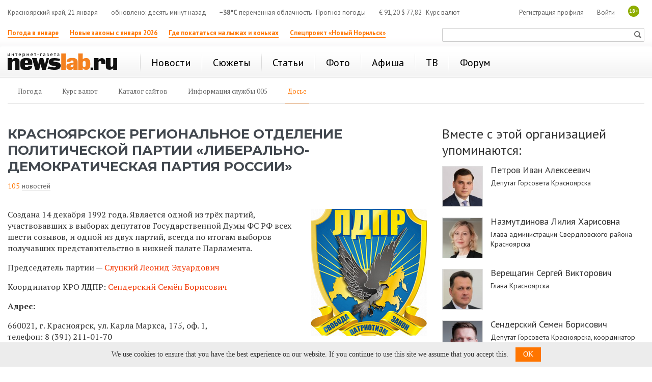

--- FILE ---
content_type: text/html; charset=utf-8
request_url: https://newslab.ru/info/dossier/krasnoyarskoe-regionalnoe-otdelenie-politicheskoj-partii-liberalno-demokraticheskaya-partiya-rossii
body_size: 17571
content:

<!doctype html>
<html prefix="og: http://ogp.me/ns#">
<head>
    <meta http-equiv="Content-Type" content="text/html; charset=utf-8" />
    <meta http-equiv="X-UA-Compatible" content="IE=edge" />
    <title>
        Красноярское региональное отделение политической партии «Либерально-демократическая партия России» / Досье / Справка
        / Newslab.Ru</title>
    <meta name="keywords" content="Красноярское региональное отделение политической партии «Либерально-демократическая партия России», Красноярск, новости, красноярский край, красноярская афиша, красноярская ТВ-программа, анонсы,архив, форум, экономика, происшествия, афиша кино, театр, клубы, цирк, концерты, интервью, досье, каталог сайтов, справки" />
    <meta name="description" content="Создана 14 декабря 1992 года. Является одной из трёх партий, участвовавших в выборах депутатов Государственной Думы ФС РФ всех шести созывов, и одной из двух..." />
	<link rel="preconnect" href="https://s.newslab.ru">
	<link rel="preconnect" href="https://fonts.gstatic.com">
    <link href="//fonts.googleapis.com/css2?family=PT+Sans:ital,wght@0,400;0,700;1,400;1,700&family=PT+Serif:ital,wght@0,400;0,700;1,400;1,700&display=swap" rel="stylesheet">
    <meta name="viewport" content="width=device-width, initial-scale=1">

    <link href="/static/css/Style.min.css?v20200423" rel="stylesheet" />
    

    <link title="Newslab.Ru" type="application/opensearchdescription+xml" rel="search" href="/OpenSearch.xml" />
    <link rel="alternate" type="application/rss+xml" title="Новости" href="/news/all/rss" />
    <link rel="alternate" type="application/rss+xml" title="Статьи" href="/article/rss" />
    <link rel="icon" href="/favicon.ico" type="image/x-icon" />
    <link rel="shortcut icon" href="/favicon.ico" type="image/x-icon" />
    <meta property="og:title" content="Красноярское региональное отделение политической партии &#171;Либерально-демократическая партия России&#187; / Досье / Справка" />
    <meta property="og:description" content="Создана 14 декабря 1992 года. Является одной из трёх партий, участвовавших в выборах депутатов Государственной Думы ФС РФ всех шести созывов, и одной из двух..." />
    <meta property="og:image" content="http://newslab.ru/img/nl-200x200.png" />
    
    
    <meta name="twitter:card" content="summary" />
    <meta name="twitter:site" content="@Newslabru" />
    <meta name="twitter:title" content="Красноярское региональное отделение политической партии &#171;Либерально-демократическая партия России&#187; / Досье / Справка" />
    
    <meta name="twitter:description" content="Создана 14 декабря 1992 года. Является одной из трёх партий, участвовавших в выборах депутатов Государственной Думы ФС РФ всех шести созывов, и одной из двух..." />
    <meta name="twitter:image" content="http://newslab.ru/img/nl-200x200.png" />
    <meta property="fb:pages" content="101359956646560" />
    
    <meta property="relap:article" content="false">
    

	<script type="text/javascript">
        window.topics = null;
    </script>

    
    <link rel="amphtml" href="http://newslab.ru/amp/dossier.aspx?alias=krasnoyarskoe-regionalnoe-otdelenie-politicheskoj-partii-liberalno-demokraticheskaya-partiya-rossii" />

    <link href="//fonts.googleapis.com/css2?family=Roboto:wght@400;700&display=swap" rel="stylesheet" type="text/css" />
    <link href="//fonts.googleapis.com/css2?family=Montserrat:wght@400;600;700&display=swap" rel="stylesheet" type="text/css" />


    <!--[if lte IE 7]>  
      <script type="text/javascript">
       var iDOMLoaded = 0;
      </script>     
      <link href="/css/ie.css?5" rel="stylesheet" type="text/css" media="screen" />           
    <![endif]-->
    <!--[if lt IE 7]>
      <script src="/js/fixpng.js?1" type="text/javascript"></script>
      <link href="/js/fixpng.js?1" rel="stylesheet" type="text/css" media="screen" />                       
    <![endif]-->
    <!--[if lt IE 9]>
        <script src="/static/js/ie/html5.js"></script>
        <script src="/static/js/ie/respond.min.js"></script>
    <![endif]-->

	
    
	
    
</head>
<body>
    <!-- Google Tag Manager -->
    <noscript>
        <iframe src="//www.googletagmanager.com/ns.html?id=GTM-MQFLDRL" height="0" width="0" style="display: none; visibility: hidden"></iframe>
    </noscript>
    <script>
        (function (w, d, s, l, i) {
            w[l] = w[l] || [];
            w[l].push({ 'gtm.start': new Date().getTime(), event: 'gtm.js' });
            var f = d.getElementsByTagName(s)[0], j = d.createElement(s), dl = l != 'dataLayer' ? '&l=' + l : '';
            j.async = true;
            j.src = '//www.googletagmanager.com/gtm.js?id=' + i + dl;
            f.parentNode.insertBefore(j, f);
        })(window, document, 'script', 'dataLayer', 'GTM-MQFLDRL');
    </script>
    <!-- End Google Tag Manager -->
    <div class="page">
        

        
        

        <header class="header container-fluid bs">
            
            <section class="block two-cols" id="top_banners">
                <div class="b-banner_mobile">
                    
                    
                </div>
                <div class="banner-100 b-banner_tablet">
                    
                    
                </div>
                <div class="banner-100">
                    
                    
                </div>
                <div class="block_1_wrapper">
                    <div class="block_1">
                        
                        
                    </div>
                </div>
                <div class="block_2">
                    
                    
                </div>
            </section>

            <section class="header-info row hidden-xs">
                <section class="col-md-12">
                    <div class="header-info__item header-info__item_local hidden-xs hidden-sm">Красноярский край, 21 января</div>
                    <div class="header-info__item header-info__item_update hidden-xs hidden-sm">обновлено: десять минут назад</div>
                    <div class="header-info__item"><span class="header-info__item_bold">&minus;38°C</span> переменная облачность <a href="/weather" class="header-info__link header-info__link_margin">Прогноз погоды</a></div>
                    <div class="header-info__item header-info__item_currency"><span>€</span> 91,20   <span>$</span> 77,82 <a class="header-info__link header-info__link_margin" href="/exchange">Курс валют</a></div>
                    <span class="header-info__plus18 hidden-xs">18+</span>

                    
                    <div class="header-info__item header-info__item_right">
                        <a class="header-info__link" href="/passport/logon.aspx" rel="nofollow">Войти</a>
                    </div>
                    <div class="header-info__item header-info__item_right">
                        <a class="header-info__link" href="/passport/registration.aspx" rel="nofollow">Регистрация профиля</a>
                    </div>
                    
                </section>
            </section>
			
			

            <section class="header-links row">
                <ul class="header-links__list col-md-8 col-xs-8 hidden-xs">
                    
                            <li class="header-links__item">
                                <a class="header-links__link header-links__link_bold header-links__link_select" href="https://newslab.ru/article/1394938">Погода в январе</a>
                            </li>
                        
                            <li class="header-links__item">
                                <a class="header-links__link header-links__link_bold header-links__link_select" href="https://newslab.ru/article/1395429">Новые законы с января 2026</a>
                            </li>
                        
                            <li class="header-links__item">
                                <a class="header-links__link header-links__link_bold header-links__link_select" href="https://newslab.ru/article/1392482">Где покататься на лыжах и коньках</a>
                            </li>
                        
                            <li class="header-links__item">
                                <a class="header-links__link header-links__link_bold header-links__link_select" href="https://newslab.ru/projects/norilsk-renovation/
">Спецпроект «Новый Норильск»</a>
                            </li>
                        
                </ul>
                <section class="col-sm-4 col-xs-12 ">
                    <div class="mini-search">
                        <form action="/search/" method="get">
                            <input type="text" name="searchstring" class="mini-search__input">
                            <input type="submit" value="Искать" class="mini-search__submit">
                        </form>
                    </div>
                </section>
            </section>
            

<nav class="header-menu navbar navbar-default row">
    <div class="col-md-12">
        <a href="/" class="header-logo" title="Интернет-газета Newslab.ru"><strong class="header-logo__name">news<em>lab</em>.ru</strong><span class="header-logo__image"></span></a>
        <div class="header-mobile-menu">
            <button type="button" class="navbar-toggle" data-toggle="collapse" data-target="#header-menu__wrapper">
                <span class="sr-only">Показать меню</span>
                <span class="icon-bar"></span>
                <span class="icon-bar"></span>
                <span class="icon-bar"></span>
            </button>
        </div>
        
                <div class="collapse navbar-collapse" id="header-menu__wrapper">
                    <ul class="header-menu__list">
            
                <li class="header-menu__item">
                    <a class="header-menu__link" href="/news/" title="Новости Красноярска и Красноярского края"><span>Новости</span></a>

                    
                </li>
            
                <li class="header-menu__item">
                    <a class="header-menu__link" href="/topic/" title="Новостные сюжеты"><span>Сюжеты</span></a>

                    
                </li>
            
                <li class="header-menu__item">
                    <a class="header-menu__link" href="/article/" title="Статьи Красноярска и края"><span>Статьи</span></a>

                    
                </li>
            
                <li class="header-menu__item">
                    <a class="header-menu__link" href="/photo" title="Фоторепортажи"><span>Фото</span></a>

                    
                </li>
            
                <li class="header-menu__item">
                    <a class="header-menu__link" href="/afisha/" title="Афиша Красноярска на неделю: кинотеатры, театры, вечеринки, концерты, выставки, цирк, клубы"><span>Афиша</span></a>

                    
                </li>
            
                <li class="header-menu__item">
                    <a class="header-menu__link" href="/tv/" title="Телепрограмма Красноярск - ТВ программа"><span>ТВ</span></a>

                    
                </li>
            
                <li class="header-menu__item">
                    <a class="header-menu__link" href="/forum/" title="Красноярский форум"><span>Форум</span></a>

                    
                </li>
            
                <li class="header-menu__item header-menu__item_only-mobile">
                    <a class="header-menu__link header-menu__link" href="/weather"><span>Прогноз погоды</span></a>
                </li>
                 <li class="header-menu__item header-menu__item_only-mobile">
                    <a class="header-menu__link header-menu__link" href="/exchange"><span>Курсы валют</span></a>
                </li>
                </ul>
            </div>
            

        
                <ul class="header-menu__second header-menu__second_hidden-xs">
            
                <li class="header-menu__second__item">
                    <a class="header-menu__second__link" href="/weather" title="Погода"><span>Погода</span></a>
                </li>
            
                <li class="header-menu__second__item">
                    <a class="header-menu__second__link" href="/exchange" title="Курс валют"><span>Курс валют</span></a>
                </li>
            
                <li class="header-menu__second__item">
                    <a class="header-menu__second__link" href="/info/sitecatalog" title="Каталог сайтов"><span>Каталог сайтов</span></a>
                </li>
            
                <li class="header-menu__second__item">
                    <a class="header-menu__second__link" href="/005" title="Информация службы 005"><span>Информация службы 005</span></a>
                </li>
            
                <li class="header-menu__second__item header-menu__second__item_active">
                    <a class="header-menu__second__link header-menu__second__link_active" href="/info/dossier/" title="Досье организаций и персоналий г. Красноярска"><span>Досье</span></a>
                </li>
            
                
                </ul>
            
    </div>
</nav>



            <div class="banner-100">
                <div class="b-banner b-banner_podmenu">
                    
                    
                </div>
            </div>
        </header>

        <div style="display: none;" itemscope itemtype="https://schema.org/BreadcrumbList">
            
            <div style="display: inline-block; font-family: 'PT Sans'; line-height: 16px;" itemprop="itemListElement" itemscope itemtype="https://schema.org/ListItem">
                <a itemprop="item" href="/">
                    <span style="font-size: 12px; color: #666; line-height: 16px;" itemprop="name">Главная</span>
                </a>
				<meta itemprop="position" content="1" />
            </div>
            <div style="display: inline-block; font-family: 'PT Sans'; font-size: 12px; color: #666; line-height: 16px;">&gt;</div>
            
            <div style="display: inline-block; font-family: 'PT Sans'; line-height: 16px;" itemprop="itemListElement" itemscope itemtype="https://schema.org/ListItem">
                <a itemprop="item" href="/info">
                    <span style="font-size: 12px; color: #666; line-height: 16px;" itemprop="name">Справка</span>
                </a>
				<meta itemprop="position" content="2" />
            </div>
            <div style="display: inline-block; font-family: 'PT Sans'; font-size: 12px; color: #666; line-height: 16px;">&gt;</div>
            
            <div style="display: inline-block; font-family: 'PT Sans'; line-height: 16px;" itemprop="itemListElement" itemscope itemtype="https://schema.org/ListItem">
                <a itemprop="item" href="/info/dossier/">
                    <span style="font-size: 12px; color: #666; line-height: 16px;" itemprop="name">Досье</span>
                </a>
				<meta itemprop="position" content="3" />
            </div>
            <div style="display: inline-block; font-family: 'PT Sans'; font-size: 12px; color: #666; line-height: 16px;">&gt;</div>
            
            <div style="display: inline-block; font-family: 'PT Sans'; line-height: 16px;" itemprop="itemListElement" itemscope itemtype="https://schema.org/ListItem">
                <span style="font-size: 12px; color: #999; line-height: 16px;" itemprop="name">Красноярское региональное отделение политической партии «Либерально-демократическая партия России»</span>
				<meta itemprop="position" content="4" />
            </div>
            
        </div>

        
    <div class="container-fluid">
        
        <div class="row">
            <div class="d-details" itemscope itemtype='http://schema.org/Organization'>

                <h1 class="d-details__title" itemprop="name">Красноярское региональное отделение политической партии «Либерально-демократическая партия России»</h1>

                <div class="d-details__meta">
                    
                    <div class="d-meta__item">
                        <span class="d-meta__item__count">105</span>
                        <a rel="nofollow" class="d-meta__item__title" href="/info/dossier/krasnoyarskoe-regionalnoe-otdelenie-politicheskoj-partii-liberalno-demokraticheskaya-partiya-rossii/news">новостей</a>
                    </div>
                    
                </div>

                
                <div class="d-details__story">
                    
                    <div class="story_description">
                        <div class="description entry">
                            
                            <div itemprop="description">
                                <p><img src="/images/2013/jun/19/-29-11.jpg" class="floatright" width="228" height="250" title="ЛДПР" alt="ЛДПР" />Создана 14&nbsp;декабря 1992&nbsp;года. Является одной из&nbsp;трёх партий, участвовавших в&nbsp;выборах депутатов Государственной Думы ФС&nbsp;РФ&nbsp;всех шести созывов, и&nbsp;одной из&nbsp;двух партий, всегда по&nbsp;итогам выборов получавших представительство в&nbsp;нижней палате Парламента.</p>
<p>Председатель партии&nbsp;&mdash; <a href="/info/dossier/sluckij-leonid-eduardovich" target="_blank">Слуцкий Леонид Эдуардович</a></p>
<p>Координатор КРО ЛДПР: <a href="/info/dossier/senderskij-semen-borisovich" target="_blank">Сендерский Семён Борисович</a></p>
<p><strong>Адрес:</strong></p>
<p>660021, г. Красноярск, ул. Карла Маркса, 175, оф.&nbsp;1,<br /> телефон: <span>8 (391)</span><span class="phone-code"> <span class="phone">211-01-70</span></span><br /> эл. почта: <a href="mailto:dpr24.2014@gmail.com" target="_blank">dpr24.2014@gmail.com</a>,<br /> сайт: <a href="http://ldpr-krsk.ru/" target="_blank">ldpr-krsk.ru</a></p>
                            </div>
                        </div>
                    </div>
                </div>
                
                
                
                        <div class='d-details__facts d-details__facts_0'>
                    
                        </div>
                    

                

                <div class="d-links">
                    <div class="row">
                        <div class="col-sm-6">
                            
                        </div>
                        <div class="col-sm-6">
                            
                        </div>
                    </div>
                </div>

                
                <div class="container-fluid">
                    <div class="row">
                        <div class="d-details__items">
                            <h3 class="d-details__podtitle">Красноярское региональное отделение политической партии «Либерально-демократическая партия России» — все материалы</h3>

                            
                            <div class="d-details__meta">
                                
                                <div class="d-meta__item">
                                    <span class="d-meta__item__count">105</span>
                                    <a rel="nofollow" class="d-meta__item__title" href="/info/dossier/krasnoyarskoe-regionalnoe-otdelenie-politicheskoj-partii-liberalno-demokraticheskaya-partiya-rossii/news">новостей</a>
                                </div>
                                
                            </div>
                            
                            <div class="a-box-list row">
                                

<div class="a-list__item a-list__item_news a-list__item_popular">
    <a href="/news/1393684" class="a-list__item__image">
        
        <img src="//s.newslab.ru/content/doc/cache/1393/684/100x100.jpg" alt="Красноярску выбрали нового мэра" />
        
    </a>
    <div class="a-list__item__text-wrapper">
        <div class="a-list__meta">
            <span class="a-list__meta__date">23.12.25</span>
            <a rel="nofollow" class="a-list__meta__category" href="/news">Новости</a>
        </div>
        <a class="a-list__item__title" href="/news/1393684">Красноярску выбрали нового мэра<span class="comments-count" title="комментарии">48</span> </a>
        <div class="a-list__item__desc">Депутаты делали выбор между двумя кандидатурами: главой правительства и&nbsp;руководителем Свердловского района Красноярска Лилией Назмутдиновой.
</div>
    </div>
</div>


                            </div>
                            
                            <div class="a-box-list row">
                                

<div class="a-list__item a-list__item_news">
    <a href="/news/1378609" class="a-list__item__image">
        
        <img src="//s.newslab.ru/content/doc/cache/1378/609/100x100.jpg" alt="В&#160;Красноярском крае ЛДПР заняла второе место на&#160;выборах" />
        
    </a>
    <div class="a-list__item__text-wrapper">
        <div class="a-list__meta">
            <span class="a-list__meta__date">16.09.25</span>
            <a rel="nofollow" class="a-list__meta__category" href="/news">Новости</a>
        </div>
        <a class="a-list__item__title" href="/news/1378609">В&#160;Красноярском крае ЛДПР заняла второе место на&#160;выборах<span class="comments-count" title="комментарии">6</span> </a>
        <div class="a-list__item__desc">В местные органы самоуправления прошли 49 представителей ЛДПР..</div>
    </div>
</div>


                            </div>
                            
                            <div class="a-box-list row">
                                

<div class="a-list__item a-list__item_news">
    <a href="/news/1377964" class="a-list__item__image">
        
        <img src="//s.newslab.ru/content/doc/cache/1377/964/100x100.jpg" alt="Стройнадзор выявил грубые нарушения при установлении тарифов ЖКХ в&#160;Бражном" />
        
    </a>
    <div class="a-list__item__text-wrapper">
        <div class="a-list__meta">
            <span class="a-list__meta__date">12.09.25</span>
            <a rel="nofollow" class="a-list__meta__category" href="/news">Новости</a>
        </div>
        <a class="a-list__item__title" href="/news/1377964">Стройнадзор выявил грубые нарушения при установлении тарифов ЖКХ в&#160;Бражном<span class="comments-count" title="комментарии">6</span> </a>
        <div class="a-list__item__desc">Стройнадзор Красноярского края выявил грубые нарушения при установлении тарифов на&nbsp;услуги ЖКХ в&nbsp;Бражном. Цены в&nbsp;платежках превышают 100&nbsp;тыс. рублей. </div>
    </div>
</div>


                            </div>
                            
                            <div class="a-box-list row">
                                

<div class="a-list__item a-list__item_news">
    <a href="/news/1377672" class="a-list__item__image">
        
        <img src="//s.newslab.ru/content/doc/cache/1377/672/100x100.jpg" alt="&#171;Снимают с&#160;себя ответственность&#187;: в&#160;ЛДПР прокомментировали ответ антимонопольщиков о&#160;тарифах ЖКХ в&#160;Красноярском крае" />
        
    </a>
    <div class="a-list__item__text-wrapper">
        <div class="a-list__meta">
            <span class="a-list__meta__date">9.09.25</span>
            <a rel="nofollow" class="a-list__meta__category" href="/news">Новости</a>
        </div>
        <a class="a-list__item__title" href="/news/1377672">&#171;Снимают с&#160;себя ответственность&#187;: в&#160;ЛДПР прокомментировали ответ антимонопольщиков о&#160;тарифах ЖКХ в&#160;Красноярском крае<span class="comments-count" title="комментарии">9</span> </a>
        <div class="a-list__item__desc">Руководитель фракции ЛДПР в&nbsp;Заксобрании Красноярского края Алексей Бойков прокомментировал ответ антимонопольной службы о&nbsp;тарифах ЖКХ.
</div>
    </div>
</div>


                            </div>
                            
                            <div class="a-box-list row">
                                

<div class="a-list__item a-list__item_news">
    <a href="/news/1375241" class="a-list__item__image">
        
        <img src="//s.newslab.ru/content/doc/cache/1375/241/100x100.jpg" alt="Красноярский край не&#160;успеют газифицировать к&#160;2028&#160;году, уверен депутат Алексей Бойков" />
        
    </a>
    <div class="a-list__item__text-wrapper">
        <div class="a-list__meta">
            <span class="a-list__meta__date">4.09.25</span>
            <a rel="nofollow" class="a-list__meta__category" href="/news">Новости</a>
        </div>
        <a class="a-list__item__title" href="/news/1375241">Красноярский край не&#160;успеют газифицировать к&#160;2028&#160;году, уверен депутат Алексей Бойков<span class="comments-count" title="комментарии">27</span> </a>
        <div class="a-list__item__desc">Газифицировать Красноярский край к&nbsp;2028 году не&nbsp;успеют.
</div>
    </div>
</div>


                            </div>
                            
                            <div class="a-box-list row">
                                

<div class="a-list__item a-list__item_news">
    <a href="/news/1375088" class="a-list__item__image">
        
        <img src="//s.newslab.ru/content/doc/cache/1375/088/100x100.jpg" alt="ЛДПР в&#160;Красноярске обратится к&#160;президенту России для защиты матери двух погибших участников СВО" />
        
    </a>
    <div class="a-list__item__text-wrapper">
        <div class="a-list__meta">
            <span class="a-list__meta__date">3.09.25</span>
            <a rel="nofollow" class="a-list__meta__category" href="/news">Новости</a>
        </div>
        <a class="a-list__item__title" href="/news/1375088">ЛДПР в&#160;Красноярске обратится к&#160;президенту России для защиты матери двух погибших участников СВО<span class="comments-count" title="комментарии">11</span> </a>
        <div class="a-list__item__desc">Жители села Бражное Канского округа обратились за&nbsp;помощью к&nbsp;депутату от&nbsp;ЛДПР Ивану Петрову, чтобы снизить непосильные поборы в&nbsp;квитанциях за&nbsp;ЖКУ.
</div>
    </div>
</div>


                            </div>
                            
                            <div class="a-box-list row">
                                

<div class="a-list__item a-list__item_news">
    <a href="/news/1374180" class="a-list__item__image">
        
        <img src="//s.newslab.ru/content/doc/cache/1374/180/100x100.jpg" alt="В&#160;Красноярском крае прокуратура по&#160;обращению ЛДПР начала проверку роста тарифов ЖКХ" />
        
    </a>
    <div class="a-list__item__text-wrapper">
        <div class="a-list__meta">
            <span class="a-list__meta__date">29.08.25</span>
            <a rel="nofollow" class="a-list__meta__category" href="/news">Новости</a>
        </div>
        <a class="a-list__item__title" href="/news/1374180">В&#160;Красноярском крае прокуратура по&#160;обращению ЛДПР начала проверку роста тарифов ЖКХ<span class="comments-count" title="комментарии">17</span> </a>
        <div class="a-list__item__desc">В&nbsp;Красноярском крае прокуратура проведет проверку роста тарифов ЖКХ. Она началась после обращения депутата Законодательного Собрания от&nbsp;ЛДПР Алексея Бойкова.
</div>
    </div>
</div>


                            </div>
                            
                            <div class="a-box-list row">
                                

<div class="a-list__item a-list__item_news">
    <a href="/news/1371231" class="a-list__item__image">
        
        <img src="//s.newslab.ru/content/doc/cache/1371/231/100x100.jpg" alt="ЛДПР в&#160;Красноярске довела УК&#160;&#171;Правобережная&#187; до&#160;прокуратуры" />
        
    </a>
    <div class="a-list__item__text-wrapper">
        <div class="a-list__meta">
            <span class="a-list__meta__date">13.08.25</span>
            <a rel="nofollow" class="a-list__meta__category" href="/news">Новости</a>
        </div>
        <a class="a-list__item__title" href="/news/1371231">ЛДПР в&#160;Красноярске довела УК&#160;&#171;Правобережная&#187; до&#160;прокуратуры</a>
        <div class="a-list__item__desc">После обращения депутата Красноярского горсовета Ивана Петрова (ЛДПР) по&nbsp;поводу жалоб жителей на&nbsp;скандально известную УК&nbsp;&laquo;Правобережная&raquo; прокуратура города возбудила административное дело.
</div>
    </div>
</div>


                            </div>
                            
                            <div class="a-box-list row">
                                

<div class="a-list__item a-list__item_news">
    <a href="/news/1366777" class="a-list__item__image">
        
        <img src="//s.newslab.ru/content/doc/cache/1366/777/100x100.jpg" alt="Иван Петров: &#171;ЛДПР выведет 300 тысяч красноярцев из&#160;коммунального крепостничества&#187;" />
        
    </a>
    <div class="a-list__item__text-wrapper">
        <div class="a-list__meta">
            <span class="a-list__meta__date">14.07.25</span>
            <a rel="nofollow" class="a-list__meta__category" href="/news">Новости</a>
        </div>
        <a class="a-list__item__title" href="/news/1366777">Иван Петров: &#171;ЛДПР выведет 300 тысяч красноярцев из&#160;коммунального крепостничества&#187;<span class="comments-count" title="комментарии">9</span> </a>
        <div class="a-list__item__desc">Депутат Красноярского горсовета от&nbsp;ЛДПР Иван Петров добился проверки и&nbsp;привлечения к&nbsp;ответственности управляющей компании &laquo;ЖСК&raquo; за&nbsp;невыполнение обязательств по&nbsp;ремонту окон в&nbsp;доме на&nbsp;ул. Московской, 6. </div>
    </div>
</div>


                            </div>
                            
                            <div class="a-box-list row">
                                

<div class="a-list__item a-list__item_news">
    <a href="/news/1366704" class="a-list__item__image">
        
        <img src="//s.newslab.ru/content/doc/cache/1366/704/100x100.jpg" alt="ЛДПР в&#160;Красноярском крае выдвинула 755 кандидатов на&#160;выборы 2025 года" />
        
    </a>
    <div class="a-list__item__text-wrapper">
        <div class="a-list__meta">
            <span class="a-list__meta__date">14.07.25</span>
            <a rel="nofollow" class="a-list__meta__category" href="/news">Новости</a>
        </div>
        <a class="a-list__item__title" href="/news/1366704">ЛДПР в&#160;Красноярском крае выдвинула 755 кандидатов на&#160;выборы 2025 года<span class="comments-count" title="комментарии">6</span> </a>
        <div class="a-list__item__desc">В&nbsp;Красноярском крае на&nbsp;выборы в&nbsp;2025 году выдвинуто 755 кандидатов от&nbsp;ЛДПР. Такое решение было принято на&nbsp;внеочередной 93-й конференции Красноярского регионального отделения партии.
</div>
    </div>
</div>


                            </div>
                            
                            <div class="a-box-list row">
                                

<div class="a-list__item a-list__item_news">
    <a href="/news/1363990" class="a-list__item__image">
        
        <img src="//s.newslab.ru/content/doc/cache/1363/990/100x100.jpg" alt="Депутат Иван Петров предложил ликвидировать муниципальные управляющие компании в Красноярске" />
        
    </a>
    <div class="a-list__item__text-wrapper">
        <div class="a-list__meta">
            <span class="a-list__meta__date">26.06.25</span>
            <a rel="nofollow" class="a-list__meta__category" href="/news">Новости</a>
        </div>
        <a class="a-list__item__title" href="/news/1363990">Депутат Иван Петров предложил ликвидировать муниципальные управляющие компании в Красноярске<span class="comments-count" title="комментарии">10</span> </a>
        <div class="a-list__item__desc">Депутат Красноярского горсовета от ЛДПР Иван Петров предложил ликвидировать управляющие компании «Красноярская» и «Правобережная». </div>
    </div>
</div>


                            </div>
                            
                            <div class="a-box-list row">
                                

<div class="a-list__item a-list__item_news">
    <a href="/news/1361570" class="a-list__item__image">
        
        <img src="//s.newslab.ru/content/doc/cache/1361/570/100x100.jpg" alt="Красноярцы поддержали инициативу депутата от&#160;ЛДПР о&#160;проверке чиновников на&#160;полиграфе" />
        
    </a>
    <div class="a-list__item__text-wrapper">
        <div class="a-list__meta">
            <span class="a-list__meta__date">10.06.25</span>
            <a rel="nofollow" class="a-list__meta__category" href="/news">Новости</a>
        </div>
        <a class="a-list__item__title" href="/news/1361570">Красноярцы поддержали инициативу депутата от&#160;ЛДПР о&#160;проверке чиновников на&#160;полиграфе<span class="comments-count" title="комментарии">13</span> </a>
        <div class="a-list__item__desc">Депутат красноярского Горсовета Иван Петров, представляющий партию ЛДПР, снова напомнил об&nbsp;инициативе проверять всех чиновников на&nbsp;детекторе лжи. Горожане настаивают на&nbsp;внедрении этой идеи в&nbsp;жизнь. </div>
    </div>
</div>


                            </div>
                            
                            <div class="a-box-list row">
                                

<div class="a-list__item a-list__item_news">
    <a href="/news/1351962" class="a-list__item__image">
        
        <img src="//s.newslab.ru/content/doc/cache/1351/962/100x100.jpg" alt="В&#160;Красноярске выступили против повышения пенсий депутатам Заксобрания" />
        
    </a>
    <div class="a-list__item__text-wrapper">
        <div class="a-list__meta">
            <span class="a-list__meta__date">21.04.25</span>
            <a rel="nofollow" class="a-list__meta__category" href="/news">Новости</a>
        </div>
        <a class="a-list__item__title" href="/news/1351962">В&#160;Красноярске выступили против повышения пенсий депутатам Заксобрания<span class="comments-count" title="комментарии">3</span> </a>
        <div class="a-list__item__desc">Депутат красноярского Горсовета Иван Петров (ЛДПР) выступил против повышения пенсий депутатам Заксобрания. </div>
    </div>
</div>


                            </div>
                            
                            <div class="a-box-list row">
                                

<div class="a-list__item a-list__item_news">
    <a href="/news/1351195" class="a-list__item__image">
        
        <img src="//s.newslab.ru/content/doc/cache/1351/195/100x100.jpg" alt="В&#160;Красноярске проверили работу спасенной от&#160;банкротства управляющей компании " />
        
    </a>
    <div class="a-list__item__text-wrapper">
        <div class="a-list__meta">
            <span class="a-list__meta__date">16.04.25</span>
            <a rel="nofollow" class="a-list__meta__category" href="/news">Новости</a>
        </div>
        <a class="a-list__item__title" href="/news/1351195">В&#160;Красноярске проверили работу спасенной от&#160;банкротства управляющей компании <span class="comments-count" title="комментарии">1</span> </a>
        <div class="a-list__item__desc">В&nbsp;Красноярске проверили, как работает управляющая компания &laquo;Правобережная&raquo;, которую в&nbsp;прошлом году спасали от&nbsp;банкротства за&nbsp;деньги мэрии.
</div>
    </div>
</div>


                            </div>
                            
                            <div class="a-box-list row">
                                

<div class="a-list__item a-list__item_news">
    <a href="/news/1238265" class="a-list__item__image">
        
        <img src="//s.newslab.ru/content/doc/cache/1238/265/100x100.jpg" alt="Ачинская Мариинская гимназия получила от&#160;лидера ЛДПР миллион рублей на&#160;ремонт" />
        
    </a>
    <div class="a-list__item__text-wrapper">
        <div class="a-list__meta">
            <span class="a-list__meta__date">10.10.23</span>
            <a rel="nofollow" class="a-list__meta__category" href="/news">Новости</a>
        </div>
        <a class="a-list__item__title" href="/news/1238265">Ачинская Мариинская гимназия получила от&#160;лидера ЛДПР миллион рублей на&#160;ремонт<span class="comments-count" title="комментарии">14</span> </a>
        <div class="a-list__item__desc">Лидер ЛДПР Леонид Слуцкий перечислил Ачинской Мариинской гимназии миллион рублей.
</div>
    </div>
</div>


                            </div>
                            
                            <div class="a-box-list row">
                                

<div class="a-list__item a-list__item_news">
    <a href="/news/1221740" class="a-list__item__image">
        
        <img src="//s.newslab.ru/content/doc/cache/1221/740/100x100.jpg" alt="Красноярский избирком зарегистрировал первых кандидатов на&#160;выборы в&#160;Горсовет" />
        
    </a>
    <div class="a-list__item__text-wrapper">
        <div class="a-list__meta">
            <span class="a-list__meta__date">6.07.23</span>
            <a rel="nofollow" class="a-list__meta__category" href="/news">Новости</a>
        </div>
        <a class="a-list__item__title" href="/news/1221740">Красноярский избирком зарегистрировал первых кандидатов на&#160;выборы в&#160;Горсовет<span class="comments-count" title="комментарии">17</span> </a>
        <div class="a-list__item__desc">Красноярская избирательная комиссия зарегистрировала первых кандидатов на&nbsp;выборы в&nbsp;Горсовет. Вечером 5&nbsp;июля партийный список подала партия КПРФ. </div>
    </div>
</div>


                            </div>
                            
                            <div class="a-box-list row">
                                

<div class="a-list__item a-list__item_news a-list__item_popular">
    <a href="/news/1219393" class="a-list__item__image">
        
        <img src="//s.newslab.ru/content/doc/cache/1219/393/100x100.jpg" alt="В&#160;Красноярском крае появился еще один кандидат на&#160;должность губернатора" />
        
    </a>
    <div class="a-list__item__text-wrapper">
        <div class="a-list__meta">
            <span class="a-list__meta__date">22.06.23</span>
            <a rel="nofollow" class="a-list__meta__category" href="/news">Новости</a>
        </div>
        <a class="a-list__item__title" href="/news/1219393">В&#160;Красноярском крае появился еще один кандидат на&#160;должность губернатора<span class="comments-count" title="комментарии">34</span> </a>
        <div class="a-list__item__desc">В&nbsp;Красноярском крае на&nbsp;пост губернатора претендуют уже пять человек. </div>
    </div>
</div>


                            </div>
                            
                            <div class="a-box-list row">
                                

<div class="a-list__item a-list__item_news a-list__item_popular">
    <a href="/news/1147655" class="a-list__item__image">
        
        <img src="//s.newslab.ru/content/doc/cache/1147/655/100x100.jpg" alt="Освобожденный из&#160;американской тюрьмы Виктор Бут стал членом ЛДПР" />
        
    </a>
    <div class="a-list__item__text-wrapper">
        <div class="a-list__meta">
            <span class="a-list__meta__date">12.12.22</span>
            <a rel="nofollow" class="a-list__meta__category" href="/news">Новости</a>
        </div>
        <a class="a-list__item__title" href="/news/1147655">Освобожденный из&#160;американской тюрьмы Виктор Бут стал членом ЛДПР<span class="comments-count" title="комментарии">86</span> </a>
        <div class="a-list__item__desc">Освобожденный из&nbsp;американской тюрьмы Виктор Бут стал членом ЛДПР. </div>
    </div>
</div>


                            </div>
                            
                            <div class="a-box-list row">
                                

<div class="a-list__item a-list__item_news">
    <a href="/news/1134089" class="a-list__item__image">
        
        <img src="//s.newslab.ru/content/doc/cache/1134/089/100x100.jpg" alt="В&#160;Козульском районе депутат ЛДПР добился дополнительных выплат для мобилизованных мужчин" />
        
    </a>
    <div class="a-list__item__text-wrapper">
        <div class="a-list__meta">
            <span class="a-list__meta__date">28.09.22</span>
            <a rel="nofollow" class="a-list__meta__category" href="/news">Новости</a>
        </div>
        <a class="a-list__item__title" href="/news/1134089">В&#160;Козульском районе депутат ЛДПР добился дополнительных выплат для мобилизованных мужчин<span class="comments-count" title="комментарии">22</span> </a>
        <div class="a-list__item__desc">В&nbsp;Козульском районе Красноярского края мужчины, которые попадают под частичную мобилизацию, получат дополнительную выплату. </div>
    </div>
</div>


                            </div>
                            
                            <div class="a-box-list row">
                                

<div class="a-list__item a-list__item_news">
    <a href="/news/1128311" class="a-list__item__image">
        
        <img src="//s.newslab.ru/content/doc/cache/1128/311/100x100.jpg" alt="Сосновоборские дачники боятся лишиться земли. Разобраться в&#160;ситуации попросили депутата ЛДПР (видео)" />
        
    </a>
    <div class="a-list__item__text-wrapper">
        <div class="a-list__meta">
            <span class="a-list__meta__date">26.08.22</span>
            <a rel="nofollow" class="a-list__meta__category" href="/news">Новости</a>
        </div>
        <a class="a-list__item__title" href="/news/1128311">Сосновоборские дачники боятся лишиться земли. Разобраться в&#160;ситуации попросили депутата ЛДПР (видео)<span class="comments-count" title="комментарии">2</span> </a>
        <div class="a-list__item__desc">В&nbsp;Сосновоборске Красноярского края дачники боятся, что у&nbsp;них отберут землю и&nbsp;попросили разобраться с&nbsp;подозрительными работами, которые проводятся на&nbsp;территории огородного товарищества депутата ЛДПР Алексея Бойкова.
</div>
    </div>
</div>


                            </div>
                            
                            <div class="a-box-list row">
                                

<div class="a-list__item a-list__item_news">
    <a href="/news/1116957" class="a-list__item__image">
        
        <img src="//s.newslab.ru/content/doc/cache/1116/957/100x100.jpg" alt="В&#160;Сосновоборске управляющая компания попала под уголовное дело по&#160;подозрению в&#160;подделке протокола собрания жильцов" />
        
    </a>
    <div class="a-list__item__text-wrapper">
        <div class="a-list__meta">
            <span class="a-list__meta__date">21.07.22</span>
            <a rel="nofollow" class="a-list__meta__category" href="/news">Новости</a>
        </div>
        <a class="a-list__item__title" href="/news/1116957">В&#160;Сосновоборске управляющая компания попала под уголовное дело по&#160;подозрению в&#160;подделке протокола собрания жильцов<span class="comments-count" title="комментарии">11</span> </a>
        <div class="a-list__item__desc">В&nbsp;Красноярском крае жители Сосновоборска с&nbsp;помощью депутата Заксобрания добились возбуждения уголовного дела из-за подозрения в&nbsp;подделке протокола собрания жильцов. </div>
    </div>
</div>


                            </div>
                            
                            <div class="a-box-list row">
                                

<div class="a-list__item a-list__item_news">
    <a href="/news/1091691" class="a-list__item__image">
        
        <img src="//s.newslab.ru/content/doc/cache/1091/691/100x100.jpg" alt="&#171;Востребованы больше, чем в&#160;пандемию&#187;: красноярское отделение ЛДПР продолжает помогать жителям края " />
        
    </a>
    <div class="a-list__item__text-wrapper">
        <div class="a-list__meta">
            <span class="a-list__meta__date">25.03.22</span>
            <a rel="nofollow" class="a-list__meta__category" href="/news">Новости</a>
        </div>
        <a class="a-list__item__title" href="/news/1091691">&#171;Востребованы больше, чем в&#160;пандемию&#187;: красноярское отделение ЛДПР продолжает помогать жителям края </a>
        <div class="a-list__item__desc">Болезнь Владимира Жириновского не&nbsp;повлияла на&nbsp;работу ЛДПР регионах, включая Красноярский край. </div>
    </div>
</div>


                            </div>
                            
                            <div class="a-box-list row">
                                

<div class="a-list__item a-list__item_news">
    <a href="/news/1073279" class="a-list__item__image">
        
        <img src="//s.newslab.ru/content/doc/cache/1073/279/100x100.jpg" alt="&#171;Ждут автобуса по&#160;полчаса на&#160;морозе&#187;: жители Енисейска требуют решить проблему с&#160;транспортом" />
        
    </a>
    <div class="a-list__item__text-wrapper">
        <div class="a-list__meta">
            <span class="a-list__meta__date">9.12.21</span>
            <a rel="nofollow" class="a-list__meta__category" href="/news">Новости</a>
        </div>
        <a class="a-list__item__title" href="/news/1073279">&#171;Ждут автобуса по&#160;полчаса на&#160;морозе&#187;: жители Енисейска требуют решить проблему с&#160;транспортом<span class="comments-count" title="комментарии">8</span> </a>
        <div class="a-list__item__desc">В&nbsp;жители Красноярского края требуют от&nbsp;властей Енисейска навести порядок в&nbsp;общественном транспорте города. </div>
    </div>
</div>


                            </div>
                            
                            <div class="a-box-list row">
                                

<div class="a-list__item a-list__item_news">
    <a href="/news/1062918" class="a-list__item__image">
        
        <img src="//s.newslab.ru/content/doc/cache/1062/918/100x100.jpg" alt="Спикеру Законодательного Собрания Красноярского края добавили заместителей" />
        
    </a>
    <div class="a-list__item__text-wrapper">
        <div class="a-list__meta">
            <span class="a-list__meta__date">12.10.21</span>
            <a rel="nofollow" class="a-list__meta__category" href="/news">Новости</a>
        </div>
        <a class="a-list__item__title" href="/news/1062918">Спикеру Законодательного Собрания Красноярского края добавили заместителей<span class="comments-count" title="комментарии">12</span> </a>
        <div class="a-list__item__desc">У&nbsp;нового председателя Законодательного Собрания Красноярского края будет на&nbsp;одного заместителя больше, чем у&nbsp;его предшественника. </div>
    </div>
</div>


                            </div>
                            
                            <div class="a-box-list row">
                                

<div class="a-list__item a-list__item_news">
    <a href="/news/1058293" class="a-list__item__image">
        
        <img src="//s.newslab.ru/content/doc/cache/1058/293/100x100.jpg" alt="&#171;Прикрепились больше 40&#160;тысяч&#187;: ЛДПР нашла в Красноярске участки с&#160;тысячами &#171;новых&#187; избирателей" />
        
    </a>
    <div class="a-list__item__text-wrapper">
        <div class="a-list__meta">
            <span class="a-list__meta__date">16.09.21</span>
            <a rel="nofollow" class="a-list__meta__category" href="/news">Новости</a>
        </div>
        <a class="a-list__item__title" href="/news/1058293">&#171;Прикрепились больше 40&#160;тысяч&#187;: ЛДПР нашла в Красноярске участки с&#160;тысячами &#171;новых&#187; избирателей<span class="comments-count" title="комментарии">28</span> </a>
        <div class="a-list__item__desc">Представители Красноярского регионального отделения ЛДПР заявили об&nbsp;аномальном количестве избирателей, которые прикрепились к&nbsp;участкам в&nbsp;Красноярском крае по&nbsp;месту пребывания.
</div>
    </div>
</div>


                            </div>
                            
                            <div class="a-box-list row">
                                

<div class="a-list__item a-list__item_news">
    <a href="/news/1056592" class="a-list__item__image">
        
        <img src="//s.newslab.ru/content/doc/cache/1056/592/100x100.jpg" alt="&#171;Обман и&#160;угрозы&#187;: краевое отделение ЛДПР раскрыло схему принудительного &#171;прикрепления&#187; бюджетников к&#160;УИКам" />
        
    </a>
    <div class="a-list__item__text-wrapper">
        <div class="a-list__meta">
            <span class="a-list__meta__date">7.09.21</span>
            <a rel="nofollow" class="a-list__meta__category" href="/news">Новости</a>
        </div>
        <a class="a-list__item__title" href="/news/1056592">&#171;Обман и&#160;угрозы&#187;: краевое отделение ЛДПР раскрыло схему принудительного &#171;прикрепления&#187; бюджетников к&#160;УИКам<span class="comments-count" title="комментарии">12</span> </a>
        <div class="a-list__item__desc">Краевое региональное отделение ЛДПР направило председателю ЦИК РФ Элле Памфиловой письмо, в котором сообщило о том, что в Красноярске ведётся целенаправленная деятельность с признаками подготовки к преступлению, предусмотренному статьей 141 УК РФ.

</div>
    </div>
</div>


                            </div>
                            
                            <div class="a-box-list row">
                                

<div class="a-list__item a-list__item_news">
    <a href="/news/1055771" class="a-list__item__image">
        
        <img src="//s.newslab.ru/content/doc/cache/1055/771/100x100.jpg" alt="&#171;Идет подготовка к&#160;принудительному голосованию&#187;: в&#160;Диксоне почти в&#160;3&#160;раза выросло число избирателей" />
        
    </a>
    <div class="a-list__item__text-wrapper">
        <div class="a-list__meta">
            <span class="a-list__meta__date">2.09.21</span>
            <a rel="nofollow" class="a-list__meta__category" href="/news">Новости</a>
        </div>
        <a class="a-list__item__title" href="/news/1055771">&#171;Идет подготовка к&#160;принудительному голосованию&#187;: в&#160;Диксоне почти в&#160;3&#160;раза выросло число избирателей<span class="comments-count" title="комментарии">18</span> </a>
        <div class="a-list__item__desc">В&nbsp;избирательной комиссии Красноярского края рассказали, почему в&nbsp;поселке Диксон стало почти в&nbsp;3&nbsp;раза больше избирателей, чем на&nbsp;предыдущих выборах.
</div>
    </div>
</div>


                            </div>
                            
                            <div class="a-box-list row">
                                

<div class="a-list__item a-list__item_news">
    <a href="/news/1052035" class="a-list__item__image">
        
        <img src="//s.newslab.ru/content/doc/cache/1052/035/100x100.jpg" alt="Александр Глисков снялся с&#160;выборов в&#160;Госдуму, но&#160;продолжит борьбу за&#160;место в&#160;Заксобрании Красноярского края" />
        
    </a>
    <div class="a-list__item__text-wrapper">
        <div class="a-list__meta">
            <span class="a-list__meta__date">12.08.21</span>
            <a rel="nofollow" class="a-list__meta__category" href="/news">Новости</a>
        </div>
        <a class="a-list__item__title" href="/news/1052035">Александр Глисков снялся с&#160;выборов в&#160;Госдуму, но&#160;продолжит борьбу за&#160;место в&#160;Заксобрании Красноярского края</a>
        <div class="a-list__item__desc">Депутат от&nbsp;ЛДПР Александр Глисков отказался от&nbsp;борьбы за&nbsp;кресло в&nbsp;Государственной Думе. </div>
    </div>
</div>


                            </div>
                            
                            <div class="a-box-list row">
                                

<div class="a-list__item a-list__item_news a-list__item_popular">
    <a href="/news/1045565" class="a-list__item__image">
        
        <img src="//s.newslab.ru/content/doc/cache/1045/565/100x100.jpg" alt="Владимир Жириновский выступил против нового повышения пенсионного возраста" />
        
    </a>
    <div class="a-list__item__text-wrapper">
        <div class="a-list__meta">
            <span class="a-list__meta__date">6.07.21</span>
            <a rel="nofollow" class="a-list__meta__category" href="/news">Новости</a>
        </div>
        <a class="a-list__item__title" href="/news/1045565">Владимир Жириновский выступил против нового повышения пенсионного возраста<span class="comments-count" title="комментарии">45</span> </a>
        <div class="a-list__item__desc">По его словам, к 2030 году и женщины, и мужчины будут выходить на пенсию в 70 лет. </div>
    </div>
</div>


                            </div>
                            
                            <div class="a-box-list row">
                                

<div class="a-list__item a-list__item_news a-list__item_popular">
    <a href="/news/1045290" class="a-list__item__image">
        
        <img src="//s.newslab.ru/content/doc/cache/1045/290/100x100.jpg" alt="В&#160;Красноярске ЛДПР определилась с&#160;кандидатами в&#160;депутаты Заксобрания" />
        
    </a>
    <div class="a-list__item__text-wrapper">
        <div class="a-list__meta">
            <span class="a-list__meta__date">4.07.21</span>
            <a rel="nofollow" class="a-list__meta__category" href="/news">Новости</a>
        </div>
        <a class="a-list__item__title" href="/news/1045290">В&#160;Красноярске ЛДПР определилась с&#160;кандидатами в&#160;депутаты Заксобрания<span class="comments-count" title="комментарии">31</span> </a>
        <div class="a-list__item__desc">Представители партии делают первый шаг к&nbsp;началу избирательной компании.
</div>
    </div>
</div>


                            </div>
                            
                            <div class="infinity row">
                                <a rel="nofollow" href="/info/dossier/krasnoyarskoe-regionalnoe-otdelenie-politicheskoj-partii-liberalno-demokraticheskaya-partiya-rossii#more" class="infinity-link col-md-8" data-linkid="14766" data-type="">Следующие 30 материалов</a>
                            </div>
                            
                        </div>
                    </div>
                </div>
                
            </div>

            <div class="col-lg-4 col-md-4 hidden-xs hidden-sm">

                <div class="dossier-block">
                    <h3 id="ctl00_content_linkedDossiersHeader" class="dossier-block__title">Вместе с этой организацией упоминаются:</h3>

                    
                            <div class="row persons-list">
                        
                            <div class="persons-list-item">
                                <div class="persons-list-item__inner">
                                    <a class="persons-list-item__image-link" rel="nofollow" href="/info/dossier/petrov-ivan-alekseevich">
                                        <img class="persons-list-item__image" src="//s.newslab.ru/Content/dosie/petrov-ivan-alekseevich-m.jpg" alt="Петров Иван Алексеевич">
                                    </a>
                                    <a class="persons-list-item__title" href="/info/dossier/petrov-ivan-alekseevich" title="Красноярск: Петров Иван Алексеевич">
                                        Петров Иван Алексеевич
                                    </a>
                                    <span class="persons-list-item__position">Депутат Горсовета Красноярска</span>
                                </div>
                            </div>
                        
                            <div class="persons-list-item">
                                <div class="persons-list-item__inner">
                                    <a class="persons-list-item__image-link" rel="nofollow" href="/info/dossier/nazmutdinova-liliya-xarisovna">
                                        <img class="persons-list-item__image" src="//s.newslab.ru/Content/dosie/nazmutdinova-liliya-xarisovna-m.jpg" alt="Назмутдинова Лилия Харисовна">
                                    </a>
                                    <a class="persons-list-item__title" href="/info/dossier/nazmutdinova-liliya-xarisovna" title="Красноярск: Назмутдинова Лилия Харисовна">
                                        Назмутдинова Лилия Харисовна
                                    </a>
                                    <span class="persons-list-item__position">Глава администрации Свердловского района Красноярска</span>
                                </div>
                            </div>
                        
                            <div class="persons-list-item">
                                <div class="persons-list-item__inner">
                                    <a class="persons-list-item__image-link" rel="nofollow" href="/info/dossier/vereshhagin-sergej-viktorovich">
                                        <img class="persons-list-item__image" src="//s.newslab.ru/Content/dosie/vereshhagin-sergej-viktorovich-m.jpg" alt="Верещагин Сергей Викторович">
                                    </a>
                                    <a class="persons-list-item__title" href="/info/dossier/vereshhagin-sergej-viktorovich" title="Красноярск: Верещагин Сергей Викторович">
                                        Верещагин Сергей Викторович
                                    </a>
                                    <span class="persons-list-item__position">Глава Красноярска</span>
                                </div>
                            </div>
                        
                            <div class="persons-list-item">
                                <div class="persons-list-item__inner">
                                    <a class="persons-list-item__image-link" rel="nofollow" href="/info/dossier/senderskij-semen-borisovich">
                                        <img class="persons-list-item__image" src="//s.newslab.ru/Content/dosie/senderskij-semen-borisovich-m.jpg" alt="Сендерский Семен Борисович">
                                    </a>
                                    <a class="persons-list-item__title" href="/info/dossier/senderskij-semen-borisovich" title="Красноярск: Сендерский Семен Борисович">
                                        Сендерский Семен Борисович
                                    </a>
                                    <span class="persons-list-item__position">Депутат Горсовета Красноярска, координатор Красноярского регионального отделения ЛДПР</span>
                                </div>
                            </div>
                        
                            <div class="persons-list-item">
                                <div class="persons-list-item__inner">
                                    <a class="persons-list-item__image-link" rel="nofollow" href="/info/dossier/bojkov-aleksej-petrovich">
                                        <img class="persons-list-item__image" src="//s.newslab.ru/Content/dosie/bojkov-aleksej-petrovich-m.jpg" alt="Бойков Алексей Петрович">
                                    </a>
                                    <a class="persons-list-item__title" href="/info/dossier/bojkov-aleksej-petrovich" title="Красноярск: Бойков Алексей Петрович">
                                        Бойков Алексей Петрович
                                    </a>
                                    <span class="persons-list-item__position">Депутат Законодательного собрания Красноярского края</span>
                                </div>
                            </div>
                        
                            <div class="persons-list-item">
                                <div class="persons-list-item__inner">
                                    <a class="persons-list-item__image-link" rel="nofollow" href="/info/dossier/levyj-aleksandr-aleksandrovic">
                                        <img class="persons-list-item__image" src="//s.newslab.ru/Content/dosie/levyj-aleksandr-aleksandrovic-m.jpg" alt="Левый Александр Александрович">
                                    </a>
                                    <a class="persons-list-item__title" href="/info/dossier/levyj-aleksandr-aleksandrovic" title="Красноярск: Левый Александр Александрович">
                                        Левый Александр Александрович
                                    </a>
                                    <span class="persons-list-item__position">Депутат Горсовета Красноярска</span>
                                </div>
                            </div>
                        
                            <div class="persons-list-item">
                                <div class="persons-list-item__inner">
                                    <a class="persons-list-item__image-link" rel="nofollow" href="/info/dossier/loginov-vladislav-anatolevich">
                                        <img class="persons-list-item__image" src="//s.newslab.ru/Content/dosie/loginov-vladislav-anatolevich-m.jpg" alt="Логинов Владислав Анатольевич">
                                    </a>
                                    <a class="persons-list-item__title" href="/info/dossier/loginov-vladislav-anatolevich" title="Красноярск: Логинов Владислав Анатольевич">
                                        Логинов Владислав Анатольевич
                                    </a>
                                    <span class="persons-list-item__position">Экс-глава города Красноярска</span>
                                </div>
                            </div>
                        
                            <div class="persons-list-item">
                                <div class="persons-list-item__inner">
                                    <a class="persons-list-item__image-link" rel="nofollow" href="/info/dossier/gliskov-aleksandr-aleksandrovich">
                                        <img class="persons-list-item__image" src="//s.newslab.ru/Content/dosie/gliskov-aleksandr-aleksandrovich-m.jpg" alt="Глисков Александр Александрович">
                                    </a>
                                    <a class="persons-list-item__title" href="/info/dossier/gliskov-aleksandr-aleksandrovich" title="Красноярск: Глисков Александр Александрович">
                                        Глисков Александр Александрович
                                    </a>
                                    <span class="persons-list-item__position">Депутат Законодательного Собрания Красноярского края, руководитель фракции ЛДПР в ЗС</span>
                                </div>
                            </div>
                        
                            </div>
                        

                    
                            <div class="orgs-list">
                        
                            <div class="orgs-list-item">
                                <a href="/info/dossier/zakonodatelnoe-sobranie-krasnoyarskogo-kraya" class="orgs-list-item__title" title="Красноярск: Законодательное Собрание Красноярского края">
                                    Законодательное Собрание Красноярского края
                                </a>
                            </div>
                        
                            <div class="orgs-list-item">
                                <a href="/info/dossier/krasnoyarskoe-regionalnoe-kraevoe-otdelenie-politicheskoj-partii-kommunisticheskaya-partiya-rossijsk" class="orgs-list-item__title" title="Красноярск: Красноярское региональное отделение политической партии &#171;Коммунистическая партия Российской Федерации&#187;">
                                    Красноярское региональное отделение политической партии «Коммунистическая партия Российской Федерации»
                                </a>
                            </div>
                        
                            <div class="orgs-list-item">
                                <a href="/info/dossier/krasnoyarskij-gorodskoj-sovet-deputatov" class="orgs-list-item__title" title="Красноярск: Красноярский городской Совет депутатов">
                                    Красноярский городской Совет депутатов
                                </a>
                            </div>
                        
                            <div class="orgs-list-item">
                                <a href="/info/dossier/krasnoyarskoe-regionalnoe-otdelenie-vserossijskoj-politicheskoj-partii-edinaya-rossiya" class="orgs-list-item__title" title="Красноярск: Красноярское региональное отделение Всероссийской политической партии &#171;Единая Россия&#187;">
                                    Красноярское региональное отделение Всероссийской политической партии «Единая Россия»
                                </a>
                            </div>
                        
                            </div>
                        

                </div>

                <div class="dossier-block">

                    <h2 id="ctl00_content_linkedTopicsHeader" class="dossier-block__title">Упоминания в сюжетах:</h2>
                    
                            <div class="t-mlist__item">
                                <a rel="nofollow" href="/topic/zhkx" class="t-mlist__item__img">
                                    <img src="/content/link/cache/0013/304/45x45.jpg" alt="ЖКХ" /></a>
                                <a href="/topic/zhkx" class="t-mlist__item__title">ЖКХ</a>
                            </div>
                        
                            <div class="t-mlist__item">
                                <a rel="nofollow" href="/topic/korrupciya" class="t-mlist__item__img">
                                    <img src="/content/link/cache/0014/299/45x45.jpg" alt="Коррупция" /></a>
                                <a href="/topic/korrupciya" class="t-mlist__item__title">Коррупция</a>
                            </div>
                        
                            <div class="t-mlist__item">
                                <a rel="nofollow" href="/topic/novoe-naznachenie" class="t-mlist__item__img">
                                    <img src="/content/link/cache/0013/214/45x45.jpg" alt="Отставки и назначения" /></a>
                                <a href="/topic/novoe-naznachenie" class="t-mlist__item__title">Отставки и назначения</a>
                            </div>
                        
                            <div class="t-mlist__item">
                                <a rel="nofollow" href="/topic/vybory-mera-krasnoyarska" class="t-mlist__item__img">
                                    <img src="/content/link/cache/0013/252/45x45.jpg" alt="Выборы мэра Красноярска" /></a>
                                <a href="/topic/vybory-mera-krasnoyarska" class="t-mlist__item__title">Выборы мэра Красноярска</a>
                            </div>
                        
                            <div class="t-mlist__item">
                                <a rel="nofollow" href="/topic/nedvizhimost-i-stroitelstvo" class="t-mlist__item__img">
                                    <img src="/content/link/cache/0013/289/45x45.jpg" alt="Недвижимость и строительство" /></a>
                                <a href="/topic/nedvizhimost-i-stroitelstvo" class="t-mlist__item__title">Недвижимость и строительство</a>
                            </div>
                        
                </div>
            </div>
        </div>
    </div>

        <div class="bottom-banner">
            
        </div>
        

<footer class="footer2 container-fluid nl_footerNav bs">
    <nav class="footer2__nav">
        <div class="footer2-block hidden-sm hidden-xs">
            <span class="footer2-block__title">Мы в соцсетях</span>

            <div class="footer2-block__item">
                <a class="footer2-link" rel="nofollow" target="_blank" href="https://twitter.com/Newslabru">
                    <i class="social-icon social-icon-twitter"></i>
                    Twitter
                </a>
            </div>
            <div class="footer2-block__item">
                <a class="footer2-link" rel="nofollow" target="_blank" href="https://vk.com/newslabru">
                    <i class="social-icon social-icon-vkontakte"></i>
                    ВКонтакте
                </a>
            </div>
            <div class="footer2-block__item">
                <a class="footer2-link" rel="nofollow" target="_blank" href="https://ok.ru/group/52870070403157">
                    <i class="social-icon social-icon-odnoklassniki"></i>
                    Одноклассники
                </a>
            </div>
        </div>
        <div class="footer2-block hidden-xs">
            <span class="footer2-block__title">Справка</span>

            <div class="footer2-block__item">
                <a class="footer2-link" href="/about">О нас</a>
            </div>
            <div class="footer2-block__item">
                <a class="footer2-link" href="/feedback">Обратная связь</a>
            </div>
            <div class="footer2-block__item">
                <a class="footer2-link" href="/about/logo">Логотип</a>
            </div>
            <div class="footer2-block__item hidden-sm">
                <a class="footer2-link" href="/news/all/rss">RSS-экспорт</a>
            </div>
            <div class="footer2-block__item">
                <a class="footer2-link" href="/about/contacts">Контакты редакции</a>
            </div>
        </div>
        <div class="footer2-block">
            <span class="footer2-block__title">Newslab</span>

            <div class="footer2-block__item">
                <a class="footer2-link" href="/news/">Новости</a>
            </div>
            <div class="footer2-block__item">
                <a class="footer2-link" href="/article/">Статьи</a>
            </div>
            <div class="footer2-block__item">
                <a class="footer2-link" href="/topic/">Сюжеты</a>
            </div>
            <div class="footer2-block__item">
                <a class="footer2-link" href="/photo">Фото</a>
            </div>
        </div>
        <div class="footer2-block">
            <span class="footer2-block__title"></span>

            <div class="footer2-block__item">
                <a class="footer2-link" href="/afisha/">Афиша</a>
            </div>
            <div class="footer2-block__item">
                <a class="footer2-link" href="/tv/">ТВ-Программа</a>
            </div>
            <div class="footer2-block__item">
                <a class="footer2-link" href="/forum/">Форум</a>
            </div>
            <div class="footer2-block__item">
                <a class="footer2-link" href="/video/">Видео</a>
            </div>
        </div>
        <div class="footer2-block footer2-block_double hidden-xs hidden-sm">
            <div class="row">
                <div class="col-md-6 col-xs-12">
                    <span class="footer2-block__title">Реклама</span>

                    <div class="footer2-block__item">
                        <a class="footer2-link" href="/about/stats">Статистика посещений</a>
                    </div>
                    <div class="footer2-block__item">
                        <a class="footer2-link footer2-link_bold" href="/advert/requirements/shared">Размещение рекламы</a>
                    </div>
                </div>
                <div class="col-md-6 hidden-xs">
                    <span class="footer2-block__title">Контакты</span>

                    <div class="footer2-block__item">
                        <a class="footer2-link" href="tel:+73912050555">+7 (391) 205-0-555</a>
                    </div>
                    <div class="footer2-block__item">
                        <a class="footer2-link" href="mailto:info@newslab.ru">info@newslab.ru</a>
                    </div>
                </div>
            </div>
            <div class="row">
                <div class="col-md-12">
                    <div class="footer2-search">
                        <form action="/search/" method="get">
                            <input type="text" name="searchstring" class="footer2-search__input">
                            <input type="submit" value="Искать" class="footer2-search__submit">
                        </form>
                    </div>
                </div>
            </div>
        </div>
    </nav>
	
	<div class="row">
        <div class="col-xs-12" style="font-family: 'PT Sans','Helvetica Neue',Helvetica,Arial,sans-serif;font-size: 12px;">
            <a href="/1343111">Условия использования веб-сайта и политика конфиденциальности и персональных данных</a>
        </div>
    </div>

    <div class="row">
        <div class="col-xs-12" style="font-family: 'PT Sans','Helvetica Neue',Helvetica,Arial,sans-serif;font-size: 12px;margin-bottom: 20px;">
            <a href="/1343990">Политика использования cookies </a>
        </div>
    </div>
	
    <div class="row footer2__spell">
        <div class="col-md-12">
            Заметили ошибку? Выделите её и нажмите <strong>Ctrl + Enter</strong>.
        </div>
    </div>
	
	<div class="row">
        <div class="col-xs-12" style="font-family: 'PT Sans','Helvetica Neue',Helvetica,Arial,sans-serif;font-size: 12px;margin-bottom: 20px;">
            <strong>Для читателей:</strong> В России признаны экстремистскими и запрещены организации ФБК (Фонд борьбы с коррупцией, признан иноагентом), 
            Штабы Навального, «Национал-большевистская партия», «Свидетели Иеговы», «Армия воли народа», «Русский общенациональный союз», «Движение против 
            нелегальной иммиграции», «Правый сектор», УНА-УНСО, УПА, «Тризуб им. Степана Бандеры», «Мизантропик дивижн», «Меджлис крымскотатарского народа», 
            движение «Артподготовка», общероссийская политическая партия «Воля», АУЕ, батальоны «Азов» и «Айдар». Признаны террористическими и запрещены: 
            «Движение Талибан», «Имарат Кавказ», «Исламское государство» (ИГ, ИГИЛ), Джебхад-ан-Нусра, «АУМ Синрике», «Братья-мусульмане», «Аль-Каида в 
            странах исламского Магриба», «Сеть», «Колумбайн». В РФ признана нежелательной деятельность «Открытой России», издания «Проект Медиа». 
            СМИ-иноагентами признаны: телеканал «Дождь», «Медуза», «Важные истории», «Голос Америки», радио «Свобода», The Insider, «Медиазона», ОВД-инфо. 
            Иноагентами признаны общество/центр «Мемориал», «Аналитический Центр Юрия Левады», Сахаровский центр. Instagram и Facebook (Metа) запрещены в РФ за экстремизм.
        </div>
    </div>

    <div class="row hidden-md hidden-lg">
        <div class="col-xs-12">
            <div class="footer2-search">
                <form action="/search/" method="get">
                    <input type="text" name="searchstring" class="footer2-search__input">
                    <input type="submit" value="Искать" class="footer2-search__submit">
                </form>
            </div>
        </div>
    </div>

    <div class="row hidden-md hidden-lg">
        <div class="col-sm-8 col-sm-push-4 footer2__citation-links">
            <div class="footer2__citation-links-row">
                <a class="footer2-link footer2-link_small" href="/about/copyright">Правила цитирования</a>
                <a class="footer2-link footer2-link_small" href="/about/stats">Статистика посещений</a>
                <a class="footer2-link footer2-link_small" href="/advert/requirements/shared">Размещение рекламы</a>
                <a class="footer2-link footer2-link_small hidden-sm hidden-md hidden-lg" href="tel:+73912050555">Позвонить нам</a>
            </div>
        </div>
        <div class="col-sm-4 col-sm-pull-8 col-xs-12 footer2__social">
            <a class="footer2-social-link" href="https://twitter.com/Newslabru" target="_blank" rel="nofollow" title="Twitter">
                <i class="social-icon social-icon-twitter"></i>
            </a>
            <a class="footer2-social-link" href="https://vk.com/newslabru" target="_blank" rel="nofollow" title="ВКонтакте">
                <i class="social-icon social-icon-vkontakte"></i>
            </a>
            <a class="footer2-social-link" href="https://ok.ru/group/52870070403157" target="_blank" rel="nofollow" title="Одноклассники">
                <i class="social-icon social-icon-odnoklassniki"></i>
            </a>
        </div>
    </div>

    <div class="row footer2__copyright">
        <div class="col-md-12">
            © ООО «Лаборатория Новоcтей», 2003—2026.
            <span class="footer2__copyright-text">При использовании материалов Newslab.ru ссылка на&nbsp;источник обязательна.
                <a rel="nofollow" class="" href="/about/copyright">Правила цитирования</a>.
            </span>
        </div>
    </div>
    <p id="nl_counters">
    </p>
</footer>

        <script async src="https://cdn.onthe.io/io.js/HoiLpsNADYXK"></script>

		
		<script type="module" src="/static/dist/common.js?v=20260106-04"></script>
		
        <!--[if IE]>  
        <script type="text/javascript">
          iDOMLoaded = 1;
        </script>           
      <![endif]-->
        
        
    </div>
    
    <div class="scrolling" id="up_link">

        <div class="scrolling__line">
            <div class="sharing sharing_in-scrolling">
                
                <div class="sharing__title">
                    Поделиться
                </div>
                <div class="sharing__item">
                    <a rel="nofollow" class="icon-twitter"
                        onclick="goSocial(event, 'http://twitter.com/share?url=http%3a%2f%2fnewslab.ru%2finfo%2fdossier%2fkrasnoyarskoe-regionalnoe-otdelenie-politicheskoj-partii-liberalno-demokraticheskaya-partiya-rossii%3futm_source%3dtwitter%26utm_medium%3dshareGlobal%26utm_campaign%3dsmm&amp;text=%d0%9a%d1%80%d0%b0%d1%81%d0%bd%d0%be%d1%8f%d1%80%d1%81%d0%ba%d0%be%d0%b5+%d1%80%d0%b5%d0%b3%d0%b8%d0%be%d0%bd%d0%b0%d0%bb%d1%8c%d0%bd%d0%be%d0%b5+%d0%be%d1%82%d0%b4%d0%b5%d0%bb%d0%b5%d0%bd%d0%b8%d0%b5+%d0%bf%d0%be%d0%bb%d0%b8%d1%82%d0%b8%d1%87%d0%b5%d1%81%d0%ba%d0%be%d0%b9+%d0%bf%d0%b0%d1%80%d1%82%d0%b8%d0%b8+%c2%ab%d0%9b%d0%b8%d0%b1%d0%b5%d1%80%d0%b0%d0%bb%d1%8c%d0%bd%d0%be-%d0%b4%d0%b5%d0%bc%d0%be%d0%ba%d1%80%d0%b0%d1%82%d0%b8%d1%87%d0%b5%d1%81%d0%ba%d0%b0%d1%8f+%d0%bf%d0%b0%d1%80%d1%82%d0%b8%d1%8f+%d0%a0%d0%be%d1%81%d1%81%d0%b8%d0%b8%c2%bb+%2f+%d0%94%d0%be%d1%81%d1%8c%d0%b5+%2f+%d0%a1%d0%bf%d1%80%d0%b0%d0%b2%d0%ba%d0%b0', 'shareGlobal', 'twitter'); return false;"
                        href="#"></a>
                </div>
                <div class="sharing__item">
                    <a rel="nofollow" class="icon-vkontakte"
                        onclick="goSocial(event, 'http://vk.com/share.php?url=http%3a%2f%2fnewslab.ru%2finfo%2fdossier%2fkrasnoyarskoe-regionalnoe-otdelenie-politicheskoj-partii-liberalno-demokraticheskaya-partiya-rossii%3futm_source%3dvkontakte%26utm_medium%3dshareGlobal%26utm_campaign%3dsmm&image=http://newslab.ru/img/nl-200x200.png', 'shareGlobal', 'vkontakte'); return false;"
                        href="#"></a>
                </div>
                <div class="sharing__item">
                    <a rel="nofollow" class="icon-odnoklassniki"
                        onclick="goSocial(event, 'https://connect.ok.ru/dk?st.cmd=WidgetSharePreview&st.shareUrl=http%3a%2f%2fnewslab.ru%2finfo%2fdossier%2fkrasnoyarskoe-regionalnoe-otdelenie-politicheskoj-partii-liberalno-demokraticheskaya-partiya-rossii%3futm_source%3dodnoklassniki%26utm_medium%3dshareGlobal%26utm_campaign%3dsmm', 'shareGlobal', 'odnoklassniki'); return false;"
                        href="#"></a>
                </div>
            </div>
            <span class="scrolling__text">↑ наверх</span>
        </div>

    </div>
    


     <script type="text/JavaScript" encoding="utf8">
        (function () {
            var sm = document.createElement("script");
            sm.type = "text/javascript";
            sm.async = true;
            sm.src = "//jsn.24smi.net/2/7/10424.js";
            var s = document.getElementsByTagName("script")[0];
            s.parentNode.insertBefore(sm, s);
        })();
    </script>
	<script defer src="//s.newslab.ru/static/js/cookie.notice.min.js" data-cookie-notice='{"messageLocales": {"ru": "Я согласен на обработку <a href=\"/1397321\">метрических данных</a>, с <a href=\"/1343111\">Условиями использования веб-сайта, Политикой конфиденциальности</a> и <a href=\"/1343990\">Политикой использования cookies</a>"},"buttonLocales": {"ru": "Согласен"},"expiresIn": 30,"fontFamily": "inherit","fontSize": "14px","buttonBgColor": "#ff7500","buttonTextColor": "#fff","noticeBgColor": "#ececec","noticeTextColor": "#333"}'></script>
</body>
</html>

